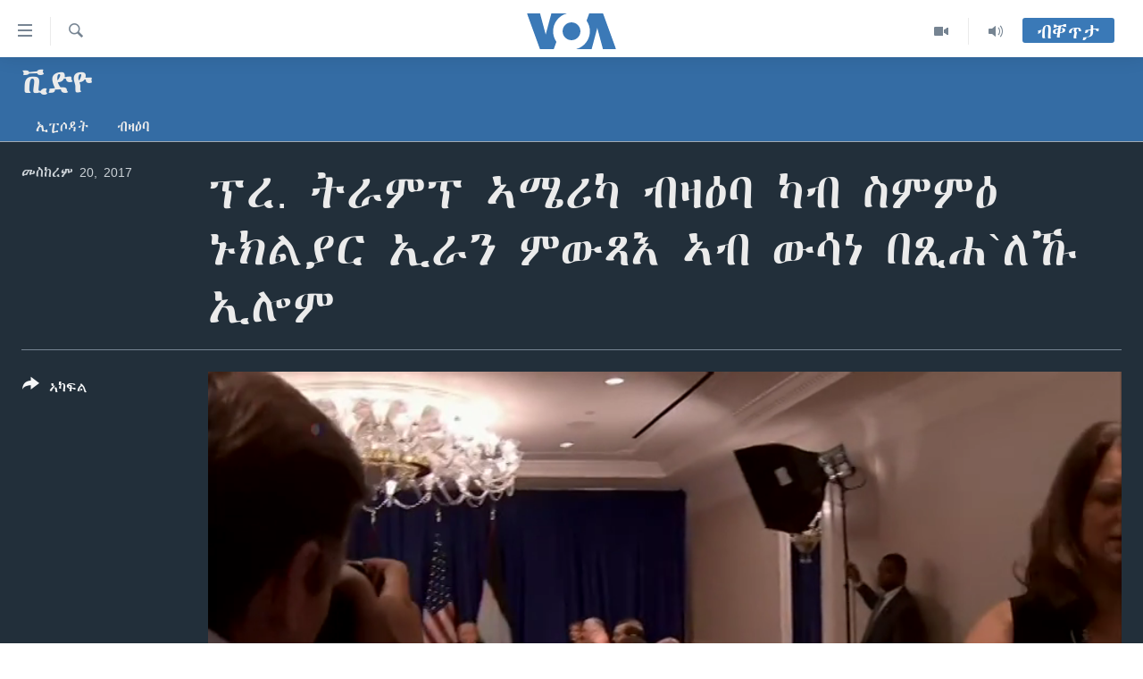

--- FILE ---
content_type: text/html; charset=utf-8
request_url: https://tigrigna.voanews.com/a/us-iran-accord/4037170.html
body_size: 12188
content:

<!DOCTYPE html>
<html lang="ti" dir="ltr" class="no-js">
<head>
<link href="/Content/responsive/VOA/ti/VOA-ti.css?&amp;av=0.0.0.0&amp;cb=306" rel="stylesheet"/>
<script src="https://tags.voanews.com/voa-pangea/prod/utag.sync.js"></script> <script type='text/javascript' src='https://www.youtube.com/iframe_api' async></script>
<script type="text/javascript">
//a general 'js' detection, must be on top level in <head>, due to CSS performance
document.documentElement.className = "js";
var cacheBuster = "306";
var appBaseUrl = "/";
var imgEnhancerBreakpoints = [0, 144, 256, 408, 650, 1023, 1597];
var isLoggingEnabled = false;
var isPreviewPage = false;
var isLivePreviewPage = false;
if (!isPreviewPage) {
window.RFE = window.RFE || {};
window.RFE.cacheEnabledByParam = window.location.href.indexOf('nocache=1') === -1;
const url = new URL(window.location.href);
const params = new URLSearchParams(url.search);
// Remove the 'nocache' parameter
params.delete('nocache');
// Update the URL without the 'nocache' parameter
url.search = params.toString();
window.history.replaceState(null, '', url.toString());
} else {
window.addEventListener('load', function() {
const links = window.document.links;
for (let i = 0; i < links.length; i++) {
links[i].href = '#';
links[i].target = '_self';
}
})
}
var pwaEnabled = false;
var swCacheDisabled;
</script>
<meta charset="utf-8" />
<title>ፕረ. ትራምፕ ኣሜሪካ ብዛዕባ ካብ ስምምዕ ኑክልያር ኢራን ምውጻእ ኣብ ውሳነ በጺሐ`ለኹ ኢሎም</title>
<meta name="description" content="" />
<meta name="keywords" content="ቪድዮ, us, Trump" />
<meta name="viewport" content="width=device-width, initial-scale=1.0" />
<meta http-equiv="X-UA-Compatible" content="IE=edge" />
<meta name="robots" content="max-image-preview:large"><meta property="fb:pages" content="132597640090658" />
<meta name="msvalidate.01" content="3286EE554B6F672A6F2E608C02343C0E" />
<link href="https://tigrigna.voanews.com/a/us-iran-accord/4037170.html" rel="canonical" />
<meta name="apple-mobile-web-app-title" content="VOA" />
<meta name="apple-mobile-web-app-status-bar-style" content="black" />
<meta name="apple-itunes-app" content="app-id=632618796, app-argument=//4037170.ltr" />
<meta content="ፕረ. ትራምፕ ኣሜሪካ ብዛዕባ ካብ ስምምዕ ኑክልያር ኢራን ምውጻእ ኣብ ውሳነ በጺሐ`ለኹ ኢሎም" property="og:title" />
<meta content="video.other" property="og:type" />
<meta content="https://tigrigna.voanews.com/a/us-iran-accord/4037170.html" property="og:url" />
<meta content="ቪኦኤ" property="og:site_name" />
<meta content="https://www.facebook.com/pages/VOA-Tigrigna/132597640090658" property="article:publisher" />
<meta content="https://gdb.voanews.com/d83f4952-7414-4cd6-95d2-6a0f3b371f6e_tv_w1200_h630.jpg" property="og:image" />
<meta content="1200" property="og:image:width" />
<meta content="630" property="og:image:height" />
<meta content="587038754814637" property="fb:app_id" />
<meta content="player" name="twitter:card" />
<meta content="@VOATigrigna" name="twitter:site" />
<meta content="https://tigrigna.voanews.com/embed/player/article/4037170.html" name="twitter:player" />
<meta content="435" name="twitter:player:width" />
<meta content="314" name="twitter:player:height" />
<meta content="https://voa-video-ns.akamaized.net/pangeavideo/2017/09/d/d8/d83f4952-7414-4cd6-95d2-6a0f3b371f6e.mp4" name="twitter:player:stream" />
<meta content="video/mp4; codecs=&quot;h264&quot;" name="twitter:player:stream:content_type" />
<meta content="ፕረ. ትራምፕ ኣሜሪካ ብዛዕባ ካብ ስምምዕ ኑክልያር ኢራን ምውጻእ ኣብ ውሳነ በጺሐ`ለኹ ኢሎም" name="twitter:title" />
<meta content="" name="twitter:description" />
<link rel="amphtml" href="https://tigrigna.voanews.com/amp/us-iran-accord/4037170.html" />
<script type="application/ld+json">{"duration":"PT59S","uploadDate":"2017-09-20 18:15:00Z","embedUrl":"https://tigrigna.voanews.com/embed/player/article/4037170.html","headline":"ፕረ. ትራምፕ ኣሜሪካ ብዛዕባ ካብ ስምምዕ ኑክልያር ኢራን ምውጻእ ኣብ ውሳነ በጺሐ`ለኹ ኢሎም","inLanguage":"ti","keywords":"ቪድዮ, us, Trump","author":{"@type":"Person","name":"VOA"},"datePublished":"2017-09-20 18:15:00Z","dateModified":"2017-09-20 18:15:00Z","publisher":{"logo":{"width":512,"height":220,"@type":"ImageObject","url":"https://tigrigna.voanews.com/Content/responsive/VOA/ti/img/logo.png"},"@type":"Organization","url":"https://tigrigna.voanews.com","sameAs":["https://www.facebook.com/VOA-Tigrigna-132597640090658/?ref=ts\u0026fref=ts","https://www.youtube.com/voatigrigna","https://www.instagram.com/voatigrigna","https://twitter.com/voatigrigna","https://telegram.me/YourUsernameHere","","https://www.whatsapp.com/channel/0029VaZu1cPHFxP2I6zxD209"],"name":"ድምጺ ኣሜሪካ","alternateName":""},"thumbnailUrl":"https://gdb.voanews.com/d83f4952-7414-4cd6-95d2-6a0f3b371f6e_tv_w1080_h608.jpg","@context":"https://schema.org","@type":"VideoObject","mainEntityOfPage":"https://tigrigna.voanews.com/a/us-iran-accord/4037170.html","url":"https://tigrigna.voanews.com/a/us-iran-accord/4037170.html","description":"ፕረ. ትራምፕ ኣሜሪካ ብዛዕባ ካብ ስምምዕ ኑክልያር ኢራን ምውጻእ ኣብ ውሳነ በጺሐ`ለኹ ኢሎም","image":{"width":1080,"height":608,"@type":"ImageObject","url":"https://gdb.voanews.com/d83f4952-7414-4cd6-95d2-6a0f3b371f6e_tv_w1080_h608.jpg"},"name":"ፕረ. ትራምፕ ኣሜሪካ ብዛዕባ ካብ ስምምዕ ኑክልያር ኢራን ምውጻእ ኣብ ውሳነ በጺሐ`ለኹ ኢሎም"}</script>
<script src="/Scripts/responsive/infographics.b?v=dVbZ-Cza7s4UoO3BqYSZdbxQZVF4BOLP5EfYDs4kqEo1&amp;av=0.0.0.0&amp;cb=306"></script>
<script src="/Scripts/responsive/loader.b?v=Q26XNwrL6vJYKjqFQRDnx01Lk2pi1mRsuLEaVKMsvpA1&amp;av=0.0.0.0&amp;cb=306"></script>
<link rel="icon" type="image/svg+xml" href="/Content/responsive/VOA/img/webApp/favicon.svg" />
<link rel="alternate icon" href="/Content/responsive/VOA/img/webApp/favicon.ico" />
<link rel="apple-touch-icon" sizes="152x152" href="/Content/responsive/VOA/img/webApp/ico-152x152.png" />
<link rel="apple-touch-icon" sizes="144x144" href="/Content/responsive/VOA/img/webApp/ico-144x144.png" />
<link rel="apple-touch-icon" sizes="114x114" href="/Content/responsive/VOA/img/webApp/ico-114x114.png" />
<link rel="apple-touch-icon" sizes="72x72" href="/Content/responsive/VOA/img/webApp/ico-72x72.png" />
<link rel="apple-touch-icon-precomposed" href="/Content/responsive/VOA/img/webApp/ico-57x57.png" />
<link rel="icon" sizes="192x192" href="/Content/responsive/VOA/img/webApp/ico-192x192.png" />
<link rel="icon" sizes="128x128" href="/Content/responsive/VOA/img/webApp/ico-128x128.png" />
<meta name="msapplication-TileColor" content="#ffffff" />
<meta name="msapplication-TileImage" content="/Content/responsive/VOA/img/webApp/ico-144x144.png" />
<link rel="alternate" type="application/rss+xml" title="VOA - Top Stories [RSS]" href="/api/" />
<link rel="sitemap" type="application/rss+xml" href="/sitemap.xml" />
</head>
<body class=" nav-no-loaded cc_theme pg-media js-category-to-nav pg-prog nojs-images ">
<script type="text/javascript" >
var analyticsData = {url:"https://tigrigna.voanews.com/a/us-iran-accord/4037170.html",property_id:"487",article_uid:"4037170",page_title:"ፕረ. ትራምፕ ኣሜሪካ ብዛዕባ ካብ ስምምዕ ኑክልያር ኢራን ምውጻእ ኣብ ውሳነ በጺሐ`ለኹ ኢሎም",page_type:"video",content_type:"video",subcontent_type:"video",last_modified:"2017-09-20 18:15:00Z",pub_datetime:"2017-09-20 18:15:00Z",pub_year:"2017",pub_month:"09",pub_day:"20",pub_hour:"18",pub_weekday:"Wednesday",section:"ቪድዮ",english_section:"video",byline:"",categories:"video",tags:"us;trump",domain:"tigrigna.voanews.com",language:"Tigrinya",language_service:"VOA Horn of Africa",platform:"web",copied:"no",copied_article:"",copied_title:"",runs_js:"Yes",cms_release:"8.44.0.0.306",enviro_type:"prod",slug:"us-iran-accord",entity:"VOA",short_language_service:"TIG",platform_short:"W",page_name:"ፕረ. ትራምፕ ኣሜሪካ ብዛዕባ ካብ ስምምዕ ኑክልያር ኢራን ምውጻእ ኣብ ውሳነ በጺሐ`ለኹ ኢሎም"};
</script>
<noscript><iframe src="https://www.googletagmanager.com/ns.html?id=GTM-N8MP7P" height="0" width="0" style="display:none;visibility:hidden"></iframe></noscript><script type="text/javascript" data-cookiecategory="analytics">
var gtmEventObject = Object.assign({}, analyticsData, {event: 'page_meta_ready'});window.dataLayer = window.dataLayer || [];window.dataLayer.push(gtmEventObject);
if (top.location === self.location) { //if not inside of an IFrame
var renderGtm = "true";
if (renderGtm === "true") {
(function(w,d,s,l,i){w[l]=w[l]||[];w[l].push({'gtm.start':new Date().getTime(),event:'gtm.js'});var f=d.getElementsByTagName(s)[0],j=d.createElement(s),dl=l!='dataLayer'?'&l='+l:'';j.async=true;j.src='//www.googletagmanager.com/gtm.js?id='+i+dl;f.parentNode.insertBefore(j,f);})(window,document,'script','dataLayer','GTM-N8MP7P');
}
}
</script>
<!--Analytics tag js version start-->
<script type="text/javascript" data-cookiecategory="analytics">
var utag_data = Object.assign({}, analyticsData, {});
if(typeof(TealiumTagFrom)==='function' && typeof(TealiumTagSearchKeyword)==='function') {
var utag_from=TealiumTagFrom();var utag_searchKeyword=TealiumTagSearchKeyword();
if(utag_searchKeyword!=null && utag_searchKeyword!=='' && utag_data["search_keyword"]==null) utag_data["search_keyword"]=utag_searchKeyword;if(utag_from!=null && utag_from!=='') utag_data["from"]=TealiumTagFrom();}
if(window.top!== window.self&&utag_data.page_type==="snippet"){utag_data.page_type = 'iframe';}
try{if(window.top!==window.self&&window.self.location.hostname===window.top.location.hostname){utag_data.platform = 'self-embed';utag_data.platform_short = 'se';}}catch(e){if(window.top!==window.self&&window.self.location.search.includes("platformType=self-embed")){utag_data.platform = 'cross-promo';utag_data.platform_short = 'cp';}}
(function(a,b,c,d){ a="https://tags.voanews.com/voa-pangea/prod/utag.js"; b=document;c="script";d=b.createElement(c);d.src=a;d.type="text/java"+c;d.async=true; a=b.getElementsByTagName(c)[0];a.parentNode.insertBefore(d,a); })();
</script>
<!--Analytics tag js version end-->
<!-- Analytics tag management NoScript -->
<noscript>
<img style="position: absolute; border: none;" src="https://ssc.voanews.com/b/ss/bbgprod,bbgentityvoa/1/G.4--NS/381963320?pageName=voa%3atig%3aw%3avideo%3a%e1%8d%95%e1%88%a8.%20%e1%89%b5%e1%88%ab%e1%88%9d%e1%8d%95%20%e1%8a%a3%e1%88%9c%e1%88%aa%e1%8a%ab%20%e1%89%a5%e1%8b%9b%e1%8b%95%e1%89%a3%20%e1%8a%ab%e1%89%a5%20%e1%88%b5%e1%88%9d%e1%88%9d%e1%8b%95%20%e1%8a%91%e1%8a%ad%e1%88%8d%e1%8b%ab%e1%88%ad%20%e1%8a%a2%e1%88%ab%e1%8a%95%20%e1%88%9d%e1%8b%8d%e1%8c%bb%e1%8a%a5%20%e1%8a%a3%e1%89%a5%20%e1%8b%8d%e1%88%b3%e1%8a%90%20%e1%89%a0%e1%8c%ba%e1%88%90%60%e1%88%88%e1%8a%b9%20%e1%8a%a2%e1%88%8e%e1%88%9d&amp;c6=%e1%8d%95%e1%88%a8.%20%e1%89%b5%e1%88%ab%e1%88%9d%e1%8d%95%20%e1%8a%a3%e1%88%9c%e1%88%aa%e1%8a%ab%20%e1%89%a5%e1%8b%9b%e1%8b%95%e1%89%a3%20%e1%8a%ab%e1%89%a5%20%e1%88%b5%e1%88%9d%e1%88%9d%e1%8b%95%20%e1%8a%91%e1%8a%ad%e1%88%8d%e1%8b%ab%e1%88%ad%20%e1%8a%a2%e1%88%ab%e1%8a%95%20%e1%88%9d%e1%8b%8d%e1%8c%bb%e1%8a%a5%20%e1%8a%a3%e1%89%a5%20%e1%8b%8d%e1%88%b3%e1%8a%90%20%e1%89%a0%e1%8c%ba%e1%88%90%60%e1%88%88%e1%8a%b9%20%e1%8a%a2%e1%88%8e%e1%88%9d&amp;v36=8.44.0.0.306&amp;v6=D=c6&amp;g=https%3a%2f%2ftigrigna.voanews.com%2fa%2fus-iran-accord%2f4037170.html&amp;c1=D=g&amp;v1=D=g&amp;events=event1&amp;c16=voa%20horn%20of%20africa&amp;v16=D=c16&amp;c5=video&amp;v5=D=c5&amp;ch=%e1%89%aa%e1%8b%b5%e1%8b%ae&amp;c15=tigrinya&amp;v15=D=c15&amp;c4=video&amp;v4=D=c4&amp;c14=4037170&amp;v14=D=c14&amp;v20=no&amp;c17=web&amp;v17=D=c17&amp;mcorgid=518abc7455e462b97f000101%40adobeorg&amp;server=tigrigna.voanews.com&amp;pageType=D=c4&amp;ns=bbg&amp;v29=D=server&amp;v25=voa&amp;v30=487&amp;v105=D=User-Agent " alt="analytics" width="1" height="1" /></noscript>
<!-- End of Analytics tag management NoScript -->
<!--*** Accessibility links - For ScreenReaders only ***-->
<section>
<div class="sr-only">
<h2>ክርከብ ዝኽእል መራኸቢታት</h2>
<ul>
<li><a href="#content" data-disable-smooth-scroll="1">ናብ ቀንዲ ትሕዝቶ ሕለፍ</a></li>
<li><a href="#navigation" data-disable-smooth-scroll="1">ናብ ቀንዲ መምርሒ ስገር</a></li>
<li><a href="#txtHeaderSearch" data-disable-smooth-scroll="1"> ናብ መፈተሺ ስገር </a></li>
</ul>
</div>
</section>
<div dir="ltr">
<div id="page">
<aside>
<div class="ctc-message pos-fix">
<div class="ctc-message__inner">Link has been copied to clipboard</div>
</div>
</aside>
<div class="hdr-20 hdr-20--big">
<div class="hdr-20__inner">
<div class="hdr-20__max pos-rel">
<div class="hdr-20__side hdr-20__side--primary d-flex">
<label data-for="main-menu-ctrl" data-switcher-trigger="true" data-switch-target="main-menu-ctrl" class="burger hdr-trigger pos-rel trans-trigger" data-trans-evt="click" data-trans-id="menu">
<span class="ico ico-close hdr-trigger__ico hdr-trigger__ico--close burger__ico burger__ico--close"></span>
<span class="ico ico-menu hdr-trigger__ico hdr-trigger__ico--open burger__ico burger__ico--open"></span>
</label>
<div class="menu-pnl pos-fix trans-target" data-switch-target="main-menu-ctrl" data-trans-id="menu">
<div class="menu-pnl__inner">
<nav class="main-nav menu-pnl__item menu-pnl__item--first">
<ul class="main-nav__list accordeon" data-analytics-tales="false" data-promo-name="link" data-location-name="nav,secnav">
<li class="main-nav__item accordeon__item" data-switch-target="menu-item-1460">
<label class="main-nav__item-name main-nav__item-name--label accordeon__control-label" data-switcher-trigger="true" data-for="menu-item-1460">
ዜና
<span class="ico ico-chevron-down main-nav__chev"></span>
</label>
<div class="main-nav__sub-list">
<a class="main-nav__item-name main-nav__item-name--link main-nav__item-name--sub" href="/ethiopia-eritrea" title="ኤርትራ/ኢትዮጵያ" data-item-name="ethiopia-eritrea" >ኤርትራ/ኢትዮጵያ</a>
<a class="main-nav__item-name main-nav__item-name--link main-nav__item-name--sub" href="/world" title="ዓለም" data-item-name="world-news" >ዓለም</a>
<a class="main-nav__item-name main-nav__item-name--link main-nav__item-name--sub" href="/p/9097.html" title="ማእከላይ ምብራቕ" data-item-name="middle-east" >ማእከላይ ምብራቕ</a>
</div>
</li>
<li class="main-nav__item accordeon__item" data-switch-target="menu-item-1463">
<label class="main-nav__item-name main-nav__item-name--label accordeon__control-label" data-switcher-trigger="true" data-for="menu-item-1463">
ሰሙናዊ መደባት
<span class="ico ico-chevron-down main-nav__chev"></span>
</label>
<div class="main-nav__sub-list">
<a class="main-nav__item-name main-nav__item-name--link main-nav__item-name--sub" href="/weekly-programs" title="ሰሙናዊ መደባት" data-item-name="weekly-programming" >ሰሙናዊ መደባት</a>
<a class="main-nav__item-name main-nav__item-name--link main-nav__item-name--sub" href="/p/7830.html" title="እዋናዊ ጉዳያት" data-item-name="weekly-programs-current-affairs" >እዋናዊ ጉዳያት</a>
<a class="main-nav__item-name main-nav__item-name--link main-nav__item-name--sub" href="/p/7831.html" title="ጥዕና" data-item-name="weekly-programs-health" >ጥዕና</a>
<a class="main-nav__item-name main-nav__item-name--link main-nav__item-name--sub" href="/p/7832.html" title="መንእሰያት" data-item-name="weekly-programs-youth" >መንእሰያት</a>
<a class="main-nav__item-name main-nav__item-name--link main-nav__item-name--sub" href="/p/7834.html" title="ኤርትራውያን ኣብ ኣመሪካ" data-item-name="eritreans-in-america" >ኤርትራውያን ኣብ ኣመሪካ</a>
<a class="main-nav__item-name main-nav__item-name--link main-nav__item-name--sub" href="/p/7835.html" title="ህዝቢ ምስ ህዝቢ" data-item-name="people-to-people" >ህዝቢ ምስ ህዝቢ</a>
<a class="main-nav__item-name main-nav__item-name--link main-nav__item-name--sub" href="/z/7788" title="ደቂ ኣንስትዮን ህጻናትን" data-item-name="women-and-family" >ደቂ ኣንስትዮን ህጻናትን</a>
<a class="main-nav__item-name main-nav__item-name--link main-nav__item-name--sub" href="/z/7148" title="ሳይንስን ቴክኖሎጂን" data-item-name="science-and-technology" >ሳይንስን ቴክኖሎጂን</a>
<a class="main-nav__item-name main-nav__item-name--link main-nav__item-name--sub" href="/p/7836.html" title="ቂሔ ጽልሚ" data-item-name="weekly-programs-culture" >ቂሔ ጽልሚ</a>
</div>
</li>
<li class="main-nav__item accordeon__item" data-switch-target="menu-item-1464">
<label class="main-nav__item-name main-nav__item-name--label accordeon__control-label" data-switcher-trigger="true" data-for="menu-item-1464">
ራድዮ
<span class="ico ico-chevron-down main-nav__chev"></span>
</label>
<div class="main-nav__sub-list">
<a class="main-nav__item-name main-nav__item-name--link main-nav__item-name--sub" href="/daily-radio-show" title="ፈነወ ትግርኛ 1900" data-item-name="tigrinia-news-1900" >ፈነወ ትግርኛ 1900</a>
<a class="main-nav__item-name main-nav__item-name--link main-nav__item-name--sub" href="/z/4280" title="መኽዘን ሓጸርቲ ድምጺ" data-item-name="short-audio-clip1" >መኽዘን ሓጸርቲ ድምጺ</a>
<a class="main-nav__item-name main-nav__item-name--link main-nav__item-name--sub" href="https://tigrigna.voanews.com/z/5500" title="ትሕዝቶ ወሃብቲ ርእይቶ" target="_blank" rel="noopener">ትሕዝቶ ወሃብቲ ርእይቶ</a>
</div>
</li>
<li class="main-nav__item accordeon__item" data-switch-target="menu-item-1465">
<label class="main-nav__item-name main-nav__item-name--label accordeon__control-label" data-switcher-trigger="true" data-for="menu-item-1465">
ቪድዮ
<span class="ico ico-chevron-down main-nav__chev"></span>
</label>
<div class="main-nav__sub-list">
<a class="main-nav__item-name main-nav__item-name--link main-nav__item-name--sub" href="/z/3314" title="VOA60 ኣፍሪቃ" data-item-name="voa-60-africa" >VOA60 ኣፍሪቃ</a>
<a class="main-nav__item-name main-nav__item-name--link main-nav__item-name--sub" href="/z/3478" title="VOA60 ኣመሪካ" data-item-name="voa60-america" >VOA60 ኣመሪካ</a>
<a class="main-nav__item-name main-nav__item-name--link main-nav__item-name--sub" href="/z/3313" title="VOA60 ዓለም" data-item-name="voa-60-world" >VOA60 ዓለም</a>
<a class="main-nav__item-name main-nav__item-name--link main-nav__item-name--sub" href="/z/3312" title="ቪድዮ" data-item-name="video" >ቪድዮ</a>
</div>
</li>
<li class="main-nav__item">
<a class="main-nav__item-name main-nav__item-name--link" href="/special-reports" title="ፍሉይ ዓምዲ" data-item-name="special-report" >ፍሉይ ዓምዲ</a>
</li>
<li class="main-nav__item">
<a class="main-nav__item-name main-nav__item-name--link" href="/radio-on-tv" title="ዕለታዊ ፈነወ ድምጺ ኣመሪካ ቋንቋ ትግርኛ" data-item-name="daily-radio-on-tv" >ዕለታዊ ፈነወ ድምጺ ኣመሪካ ቋንቋ ትግርኛ</a>
</li>
</ul>
</nav>
<div class="menu-pnl__item">
<a href="https://learningenglish.voanews.com/" class="menu-pnl__item-link" alt="ትምህርቲ እንግሊዝኛ">ትምህርቲ እንግሊዝኛ</a>
</div>
<div class="menu-pnl__item menu-pnl__item--social">
<h5 class="menu-pnl__sub-head">ማሕበራዊ ገጻትና</h5>
<a href="https://www.facebook.com/VOA-Tigrigna-132597640090658/?ref=ts&amp;fref=ts" title="ኣብ ‘ፈስቡክ’ ተኸታተሉና" data-analytics-text="follow_on_facebook" class="btn btn--rounded btn--social-inverted menu-pnl__btn js-social-btn btn-facebook" target="_blank" rel="noopener">
<span class="ico ico-facebook-alt ico--rounded"></span>
</a>
<a href="https://www.youtube.com/voatigrigna" title="Follow us on Youtube" data-analytics-text="follow_on_youtube" class="btn btn--rounded btn--social-inverted menu-pnl__btn js-social-btn btn-youtube" target="_blank" rel="noopener">
<span class="ico ico-youtube ico--rounded"></span>
</a>
<a href="https://www.instagram.com/voatigrigna" title="Follow us on Instagram" data-analytics-text="follow_on_instagram" class="btn btn--rounded btn--social-inverted menu-pnl__btn js-social-btn btn-instagram" target="_blank" rel="noopener">
<span class="ico ico-instagram ico--rounded"></span>
</a>
<a href="https://twitter.com/voatigrigna" title="ኣብ ‘ትዊትር’ ተኸታተሉና" data-analytics-text="follow_on_twitter" class="btn btn--rounded btn--social-inverted menu-pnl__btn js-social-btn btn-twitter" target="_blank" rel="noopener">
<span class="ico ico-twitter ico--rounded"></span>
</a>
<a href="https://telegram.me/YourUsernameHere" title="Follow us on Telegram" data-analytics-text="follow_on_telegram" class="btn btn--rounded btn--social-inverted menu-pnl__btn js-social-btn btn-telegram" target="_blank" rel="noopener">
<span class="ico ico-telegram ico--rounded"></span>
</a>
</div>
<div class="menu-pnl__item">
<a href="/navigation/allsites" class="menu-pnl__item-link">
<span class="ico ico-languages "></span>
ቋንቋታት
</a>
</div>
</div>
</div>
<label data-for="top-search-ctrl" data-switcher-trigger="true" data-switch-target="top-search-ctrl" class="top-srch-trigger hdr-trigger">
<span class="ico ico-close hdr-trigger__ico hdr-trigger__ico--close top-srch-trigger__ico top-srch-trigger__ico--close"></span>
<span class="ico ico-search hdr-trigger__ico hdr-trigger__ico--open top-srch-trigger__ico top-srch-trigger__ico--open"></span>
</label>
<div class="srch-top srch-top--in-header" data-switch-target="top-search-ctrl">
<div class="container">
<form action="/s" class="srch-top__form srch-top__form--in-header" id="form-topSearchHeader" method="get" role="search"><label for="txtHeaderSearch" class="sr-only">Search</label>
<input type="text" id="txtHeaderSearch" name="k" placeholder="መድለይ ጽሑፍ..." accesskey="s" value="" class="srch-top__input analyticstag-event" onkeydown="if (event.keyCode === 13) { FireAnalyticsTagEventOnSearch('search', $dom.get('#txtHeaderSearch')[0].value) }" />
<button title="Search" type="submit" class="btn btn--top-srch analyticstag-event" onclick="FireAnalyticsTagEventOnSearch('search', $dom.get('#txtHeaderSearch')[0].value) ">
<span class="ico ico-search"></span>
</button></form>
</div>
</div>
<a href="/" class="main-logo-link">
<img src="/Content/responsive/VOA/ti/img/logo-compact.svg" class="main-logo main-logo--comp" alt="site logo">
<img src="/Content/responsive/VOA/ti/img/logo.svg" class="main-logo main-logo--big" alt="site logo">
</a>
</div>
<div class="hdr-20__side hdr-20__side--secondary d-flex">
<a href="/daily-radio-show" title="Audio" class="hdr-20__secondary-item" data-item-name="audio">
<span class="ico ico-audio hdr-20__secondary-icon"></span>
</a>
<a href="/radio-on-tv" title="Video" class="hdr-20__secondary-item" data-item-name="video">
<span class="ico ico-video hdr-20__secondary-icon"></span>
</a>
<a href="/s" title="Search" class="hdr-20__secondary-item hdr-20__secondary-item--search" data-item-name="search">
<span class="ico ico-search hdr-20__secondary-icon hdr-20__secondary-icon--search"></span>
</a>
<div class="hdr-20__secondary-item live-b-drop">
<div class="live-b-drop__off">
<a href="/live/" class="live-b-drop__link" title="ብቐጥታ" data-item-name="live">
<span class="badge badge--live-btn badge--live-btn-off">
ብቐጥታ
</span>
</a>
</div>
<div class="live-b-drop__on hidden">
<label data-for="live-ctrl" data-switcher-trigger="true" data-switch-target="live-ctrl" class="live-b-drop__label pos-rel">
<span class="badge badge--live badge--live-btn">
ብቐጥታ
</span>
<span class="ico ico-close live-b-drop__label-ico live-b-drop__label-ico--close"></span>
</label>
<div class="live-b-drop__panel" id="targetLivePanelDiv" data-switch-target="live-ctrl"></div>
</div>
</div>
<div class="srch-bottom">
<form action="/s" class="srch-bottom__form d-flex" id="form-bottomSearch" method="get" role="search"><label for="txtSearch" class="sr-only">Search</label>
<input type="search" id="txtSearch" name="k" placeholder="መድለይ ጽሑፍ..." accesskey="s" value="" class="srch-bottom__input analyticstag-event" onkeydown="if (event.keyCode === 13) { FireAnalyticsTagEventOnSearch('search', $dom.get('#txtSearch')[0].value) }" />
<button title="Search" type="submit" class="btn btn--bottom-srch analyticstag-event" onclick="FireAnalyticsTagEventOnSearch('search', $dom.get('#txtSearch')[0].value) ">
<span class="ico ico-search"></span>
</button></form>
</div>
</div>
<img src="/Content/responsive/VOA/ti/img/logo-print.gif" class="logo-print" alt="site logo">
<img src="/Content/responsive/VOA/ti/img/logo-print_color.png" class="logo-print logo-print--color" alt="site logo">
</div>
</div>
</div>
<script>
if (document.body.className.indexOf('pg-home') > -1) {
var nav2In = document.querySelector('.hdr-20__inner');
var nav2Sec = document.querySelector('.hdr-20__side--secondary');
var secStyle = window.getComputedStyle(nav2Sec);
if (nav2In && window.pageYOffset < 150 && secStyle['position'] !== 'fixed') {
nav2In.classList.add('hdr-20__inner--big')
}
}
</script>
<div class="c-hlights c-hlights--breaking c-hlights--no-item" data-hlight-display="mobile,desktop">
<div class="c-hlights__wrap container p-0">
<div class="c-hlights__nav">
<a role="button" href="#" title="ቀዳማይ">
<span class="ico ico-chevron-backward m-0"></span>
<span class="sr-only">ቀዳማይ</span>
</a>
<a role="button" href="#" title="ዝቅፅል">
<span class="ico ico-chevron-forward m-0"></span>
<span class="sr-only">ዝቅፅል</span>
</a>
</div>
<span class="c-hlights__label">
<span class="">Breaking News</span>
<span class="switcher-trigger">
<label data-for="more-less-1" data-switcher-trigger="true" class="switcher-trigger__label switcher-trigger__label--more p-b-0" title="ተወሳኺ ምርኣይ">
<span class="ico ico-chevron-down"></span>
</label>
<label data-for="more-less-1" data-switcher-trigger="true" class="switcher-trigger__label switcher-trigger__label--less p-b-0" title="Show less">
<span class="ico ico-chevron-up"></span>
</label>
</span>
</span>
<ul class="c-hlights__items switcher-target" data-switch-target="more-less-1">
</ul>
</div>
</div> <div id="content">
<div class="prog-hdr">
<div class="container">
<a href="/z/3312" class="prog-hdr__link">
<h1 class="title pg-title title--program">ቪድዮ</h1>
</a>
</div>
<div class="nav-tabs nav-tabs--level-1 nav-tabs--prog-hdr nav-tabs--full">
<div class="container">
<div class="row">
<div class="nav-tabs__inner swipe-slide">
<ul class="nav-tabs__list swipe-slide__inner" role="tablist">
<li class="nav-tabs__item nav-tabs__item--prog-hdr nav-tabs__item--full">
<a href="/z/3312"> ኢፒሶዳት </a> </li>
<li class="nav-tabs__item nav-tabs__item--prog-hdr nav-tabs__item--full">
<a href="/z/3312/about"> ብዛዕባ </a> </li>
</ul>
</div>
</div>
</div>
</div>
</div>
<div class="media-container">
<div class="container">
<div class="hdr-container">
<div class="row">
<div class="col-title col-xs-12 col-md-10 col-lg-10 pull-right"> <h1 class="">
ፕረ. ትራምፕ ኣሜሪካ ብዛዕባ ካብ ስምምዕ ኑክልያር ኢራን ምውጻእ ኣብ ውሳነ በጺሐ`ለኹ ኢሎም
</h1>
</div><div class="col-publishing-details col-xs-12 col-md-2 pull-left"> <div class="publishing-details ">
<div class="published">
<span class="date" >
<time pubdate="pubdate" datetime="2017-09-20T21:15:00+03:00">
መስከረም 20, 2017
</time>
</span>
</div>
</div>
</div><div class="col-lg-12 separator"> <div class="separator">
<hr class="title-line" />
</div>
</div><div class="col-multimedia col-xs-12 col-md-10 pull-right"> <div class="media-pholder media-pholder--video ">
<div class="c-sticky-container" data-poster="https://gdb.voanews.com/d83f4952-7414-4cd6-95d2-6a0f3b371f6e_tv_w250_r1.jpg">
<div class="c-sticky-element" data-sp_api="pangea-video" data-persistent data-persistent-browse-out >
<div class="c-mmp c-mmp--enabled c-mmp--loading c-mmp--video c-mmp--detail c-mmp--has-poster c-sticky-element__swipe-el"
data-player_id="" data-title="ፕረ. ትራምፕ ኣሜሪካ ብዛዕባ ካብ ስምምዕ ኑክልያር ኢራን ምውጻእ ኣብ ውሳነ በጺሐ`ለኹ ኢሎም" data-hide-title="False"
data-breakpoint_s="320" data-breakpoint_m="640" data-breakpoint_l="992"
data-hlsjs-src="/Scripts/responsive/hls.b"
data-bypass-dash-for-vod="true"
data-bypass-dash-for-live-video="true"
data-bypass-dash-for-live-audio="true"
id="player4037170">
<div class="c-mmp__poster js-poster c-mmp__poster--video">
<img src="https://gdb.voanews.com/d83f4952-7414-4cd6-95d2-6a0f3b371f6e_tv_w250_r1.jpg" alt="ፕረ. ትራምፕ ኣሜሪካ ብዛዕባ ካብ ስምምዕ ኑክልያር ኢራን ምውጻእ ኣብ ውሳነ በጺሐ`ለኹ ኢሎም" title="ፕረ. ትራምፕ ኣሜሪካ ብዛዕባ ካብ ስምምዕ ኑክልያር ኢራን ምውጻእ ኣብ ውሳነ በጺሐ`ለኹ ኢሎም" class="c-mmp__poster-image-h" />
</div>
<a class="c-mmp__fallback-link" href="https://voa-video-ns.akamaized.net/pangeavideo/2017/09/d/d8/d83f4952-7414-4cd6-95d2-6a0f3b371f6e_hq.mp4">
<span class="c-mmp__fallback-link-icon">
<span class="ico ico-play"></span>
</span>
</a>
<div class="c-spinner">
<img src="/Content/responsive/img/player-spinner.png" alt="please wait" title="please wait" />
</div>
<span class="c-mmp__big_play_btn js-btn-play-big">
<span class="ico ico-play"></span>
</span>
<div class="c-mmp__player">
<video src="https://voa-video-ns.akamaized.net/pangeavideo/2017/09/d/d8/d83f4952-7414-4cd6-95d2-6a0f3b371f6e_hq.mp4" data-fallbacksrc="https://voa-video-ns.akamaized.net/pangeavideo/2017/09/d/d8/d83f4952-7414-4cd6-95d2-6a0f3b371f6e.mp4" data-fallbacktype="video/mp4" data-type="video/mp4" data-info="Auto" data-sources="[{&quot;AmpSrc&quot;:&quot;https://voa-video-ns.akamaized.net/pangeavideo/2017/09/d/d8/d83f4952-7414-4cd6-95d2-6a0f3b371f6e_mobile.mp4&quot;,&quot;Src&quot;:&quot;https://voa-video-ns.akamaized.net/pangeavideo/2017/09/d/d8/d83f4952-7414-4cd6-95d2-6a0f3b371f6e_mobile.mp4&quot;,&quot;Type&quot;:&quot;video/mp4&quot;,&quot;DataInfo&quot;:&quot;270p&quot;,&quot;Url&quot;:null,&quot;BlockAutoTo&quot;:null,&quot;BlockAutoFrom&quot;:null},{&quot;AmpSrc&quot;:&quot;https://voa-video-ns.akamaized.net/pangeavideo/2017/09/d/d8/d83f4952-7414-4cd6-95d2-6a0f3b371f6e.mp4&quot;,&quot;Src&quot;:&quot;https://voa-video-ns.akamaized.net/pangeavideo/2017/09/d/d8/d83f4952-7414-4cd6-95d2-6a0f3b371f6e.mp4&quot;,&quot;Type&quot;:&quot;video/mp4&quot;,&quot;DataInfo&quot;:&quot;360p&quot;,&quot;Url&quot;:null,&quot;BlockAutoTo&quot;:null,&quot;BlockAutoFrom&quot;:null},{&quot;AmpSrc&quot;:&quot;https://voa-video-ns.akamaized.net/pangeavideo/2017/09/d/d8/d83f4952-7414-4cd6-95d2-6a0f3b371f6e_hq.mp4&quot;,&quot;Src&quot;:&quot;https://voa-video-ns.akamaized.net/pangeavideo/2017/09/d/d8/d83f4952-7414-4cd6-95d2-6a0f3b371f6e_hq.mp4&quot;,&quot;Type&quot;:&quot;video/mp4&quot;,&quot;DataInfo&quot;:&quot;480p&quot;,&quot;Url&quot;:null,&quot;BlockAutoTo&quot;:null,&quot;BlockAutoFrom&quot;:null}]" data-pub_datetime="2017-09-20 18:15:00Z" data-lt-on-play="0" data-lt-url="" data-autoplay data-preload webkit-playsinline="webkit-playsinline" playsinline="playsinline" style="width:100%; height:100%" title="ፕረ. ትራምፕ ኣሜሪካ ብዛዕባ ካብ ስምምዕ ኑክልያር ኢራን ምውጻእ ኣብ ውሳነ በጺሐ`ለኹ ኢሎም" data-aspect-ratio="640/360" data-sdkadaptive="true" data-sdkamp="false" data-sdktitle="ፕረ. ትራምፕ ኣሜሪካ ብዛዕባ ካብ ስምምዕ ኑክልያር ኢራን ምውጻእ ኣብ ውሳነ በጺሐ`ለኹ ኢሎም" data-sdkvideo="html5" data-sdkid="4037170" data-sdktype="Video ondemand">
</video>
</div>
<div class="c-mmp__overlay c-mmp__overlay--title c-mmp__overlay--partial c-mmp__overlay--disabled c-mmp__overlay--slide-from-top js-c-mmp__title-overlay">
<span class="c-mmp__overlay-actions c-mmp__overlay-actions-top js-overlay-actions">
<span class="c-mmp__overlay-actions-link c-mmp__overlay-actions-link--embed js-btn-embed-overlay" title="Embed">
<span class="c-mmp__overlay-actions-link-ico ico ico-embed-code"></span>
<span class="c-mmp__overlay-actions-link-text">Embed</span>
</span>
<span class="c-mmp__overlay-actions-link c-mmp__overlay-actions-link--close-sticky c-sticky-element__close-el" title="close">
<span class="c-mmp__overlay-actions-link-ico ico ico-close"></span>
</span>
</span>
<div class="c-mmp__overlay-title js-overlay-title">
<h5 class="c-mmp__overlay-media-title">
<a class="js-media-title-link" href="/a/4037170.html" target="_blank" rel="noopener" title="ፕረ. ትራምፕ ኣሜሪካ ብዛዕባ ካብ ስምምዕ ኑክልያር ኢራን ምውጻእ ኣብ ውሳነ በጺሐ`ለኹ ኢሎም">ፕረ. ትራምፕ ኣሜሪካ ብዛዕባ ካብ ስምምዕ ኑክልያር ኢራን ምውጻእ ኣብ ውሳነ በጺሐ`ለኹ ኢሎም</a>
</h5>
</div>
</div>
<div class="c-mmp__overlay c-mmp__overlay--sharing c-mmp__overlay--disabled c-mmp__overlay--slide-from-bottom js-c-mmp__sharing-overlay">
<span class="c-mmp__overlay-actions">
<span class="c-mmp__overlay-actions-link c-mmp__overlay-actions-link--embed js-btn-embed-overlay" title="Embed">
<span class="c-mmp__overlay-actions-link-ico ico ico-embed-code"></span>
<span class="c-mmp__overlay-actions-link-text">Embed</span>
</span>
<span class="c-mmp__overlay-actions-link c-mmp__overlay-actions-link--close js-btn-close-overlay" title="close">
<span class="c-mmp__overlay-actions-link-ico ico ico-close"></span>
</span>
</span>
<div class="c-mmp__overlay-tabs">
<div class="c-mmp__overlay-tab c-mmp__overlay-tab--disabled c-mmp__overlay-tab--slide-backward js-tab-embed-overlay" data-trigger="js-btn-embed-overlay" data-embed-source="//tigrigna.voanews.com/embed/player/0/4037170.html?type=video" role="form">
<div class="c-mmp__overlay-body c-mmp__overlay-body--centered-vertical">
<div class="column">
<div class="c-mmp__status-msg ta-c js-message-embed-code-copied" role="tooltip">
The code has been copied to your clipboard.
</div>
<div class="c-mmp__form-group ta-c">
<input type="text" name="embed_code" class="c-mmp__input-text js-embed-code" dir="ltr" value="" readonly />
<span class="c-mmp__input-btn js-btn-copy-embed-code" title="Copy to clipboard"><span class="ico ico-content-copy"></span></span>
</div>
<hr class="c-mmp__separator-line" />
<div class="c-mmp__form-group ta-c">
<label class="c-mmp__form-inline-element">
<span class="c-mmp__form-inline-element-text" title="width">width</span>
<input type="text" title="width" value="640" data-default="640" dir="ltr" name="embed_width" class="ta-c c-mmp__input-text c-mmp__input-text--xs js-video-embed-width" aria-live="assertive" />
<span class="c-mmp__input-suffix">px</span>
</label>
<label class="c-mmp__form-inline-element">
<span class="c-mmp__form-inline-element-text" title="height">height</span>
<input type="text" title="height" value="360" data-default="360" dir="ltr" name="embed_height" class="ta-c c-mmp__input-text c-mmp__input-text--xs js-video-embed-height" aria-live="assertive" />
<span class="c-mmp__input-suffix">px</span>
</label>
</div>
</div>
</div>
</div>
<div class="c-mmp__overlay-tab c-mmp__overlay-tab--disabled c-mmp__overlay-tab--slide-forward js-tab-sharing-overlay" data-trigger="js-btn-sharing-overlay" role="form">
<div class="c-mmp__overlay-body c-mmp__overlay-body--centered-vertical">
<div class="column">
<div class="not-apply-to-sticky audio-fl-bwd">
<aside class="player-content-share share share--mmp" role="complementary"
data-share-url="https://tigrigna.voanews.com/a/4037170.html" data-share-title="ፕረ. ትራምፕ ኣሜሪካ ብዛዕባ ካብ ስምምዕ ኑክልያር ኢራን ምውጻእ ኣብ ውሳነ በጺሐ`ለኹ ኢሎም" data-share-text="">
<ul class="share__list">
<li class="share__item">
<a href="https://facebook.com/sharer.php?u=https%3a%2f%2ftigrigna.voanews.com%2fa%2f4037170.html"
data-analytics-text="share_on_facebook"
title="Facebook" target="_blank"
class="btn bg-transparent js-social-btn">
<span class="ico ico-facebook fs_xl "></span>
</a>
</li>
<li class="share__item">
<a href="https://twitter.com/share?url=https%3a%2f%2ftigrigna.voanews.com%2fa%2f4037170.html&amp;text=%e1%8d%95%e1%88%a8.+%e1%89%b5%e1%88%ab%e1%88%9d%e1%8d%95+%e1%8a%a3%e1%88%9c%e1%88%aa%e1%8a%ab+%e1%89%a5%e1%8b%9b%e1%8b%95%e1%89%a3+%e1%8a%ab%e1%89%a5+%e1%88%b5%e1%88%9d%e1%88%9d%e1%8b%95+%e1%8a%91%e1%8a%ad%e1%88%8d%e1%8b%ab%e1%88%ad+%e1%8a%a2%e1%88%ab%e1%8a%95+%e1%88%9d%e1%8b%8d%e1%8c%bb%e1%8a%a5+%e1%8a%a3%e1%89%a5+%e1%8b%8d%e1%88%b3%e1%8a%90+%e1%89%a0%e1%8c%ba%e1%88%90%60%e1%88%88%e1%8a%b9+%e1%8a%a2%e1%88%8e%e1%88%9d"
data-analytics-text="share_on_twitter"
title="Twitter" target="_blank"
class="btn bg-transparent js-social-btn">
<span class="ico ico-twitter fs_xl "></span>
</a>
</li>
<li class="share__item">
<a href="/a/4037170.html" title="Share this media" class="btn bg-transparent" target="_blank" rel="noopener">
<span class="ico ico-ellipsis fs_xl "></span>
</a>
</li>
</ul>
</aside>
</div>
<hr class="c-mmp__separator-line audio-fl-bwd xs-hidden s-hidden" />
<div class="c-mmp__status-msg ta-c js-message-share-url-copied" role="tooltip">
The URL has been copied to your clipboard
</div>
<div class="c-mmp__form-group ta-c audio-fl-bwd xs-hidden s-hidden">
<input type="text" name="share_url" class="c-mmp__input-text js-share-url" value="https://tigrigna.voanews.com/a/4037170.html" dir="ltr" readonly />
<span class="c-mmp__input-btn js-btn-copy-share-url" title="Copy to clipboard"><span class="ico ico-content-copy"></span></span>
</div>
</div>
</div>
</div>
</div>
</div>
<div class="c-mmp__overlay c-mmp__overlay--settings c-mmp__overlay--disabled c-mmp__overlay--slide-from-bottom js-c-mmp__settings-overlay">
<span class="c-mmp__overlay-actions">
<span class="c-mmp__overlay-actions-link c-mmp__overlay-actions-link--close js-btn-close-overlay" title="close">
<span class="c-mmp__overlay-actions-link-ico ico ico-close"></span>
</span>
</span>
<div class="c-mmp__overlay-body c-mmp__overlay-body--centered-vertical">
<div class="column column--scrolling js-sources"></div>
</div>
</div>
<div class="c-mmp__overlay c-mmp__overlay--disabled js-c-mmp__disabled-overlay">
<div class="c-mmp__overlay-body c-mmp__overlay-body--centered-vertical">
<div class="column">
<p class="ta-c"><span class="ico ico-clock"></span>No media source currently available</p>
</div>
</div>
</div>
<div class="c-mmp__cpanel-container js-cpanel-container">
<div class="c-mmp__cpanel c-mmp__cpanel--hidden">
<div class="c-mmp__cpanel-playback-controls">
<span class="c-mmp__cpanel-btn c-mmp__cpanel-btn--play js-btn-play" title="play">
<span class="ico ico-play m-0"></span>
</span>
<span class="c-mmp__cpanel-btn c-mmp__cpanel-btn--pause js-btn-pause" title="pause">
<span class="ico ico-pause m-0"></span>
</span>
</div>
<div class="c-mmp__cpanel-progress-controls">
<span class="c-mmp__cpanel-progress-controls-current-time js-current-time" dir="ltr">0:00</span>
<span class="c-mmp__cpanel-progress-controls-duration js-duration" dir="ltr">
0:00:59
</span>
<span class="c-mmp__indicator c-mmp__indicator--horizontal" dir="ltr">
<span class="c-mmp__indicator-lines js-progressbar">
<span class="c-mmp__indicator-line c-mmp__indicator-line--range js-playback-range" style="width:100%"></span>
<span class="c-mmp__indicator-line c-mmp__indicator-line--buffered js-playback-buffered" style="width:0%"></span>
<span class="c-mmp__indicator-line c-mmp__indicator-line--tracked js-playback-tracked" style="width:0%"></span>
<span class="c-mmp__indicator-line c-mmp__indicator-line--played js-playback-played" style="width:0%"></span>
<span class="c-mmp__indicator-line c-mmp__indicator-line--live js-playback-live"><span class="strip"></span></span>
<span class="c-mmp__indicator-btn ta-c js-progressbar-btn">
<button class="c-mmp__indicator-btn-pointer" type="button"></button>
</span>
<span class="c-mmp__badge c-mmp__badge--tracked-time c-mmp__badge--hidden js-progressbar-indicator-badge" dir="ltr" style="left:0%">
<span class="c-mmp__badge-text js-progressbar-indicator-badge-text">0:00</span>
</span>
</span>
</span>
</div>
<div class="c-mmp__cpanel-additional-controls">
<span class="c-mmp__cpanel-additional-controls-volume js-volume-controls">
<span class="c-mmp__cpanel-btn c-mmp__cpanel-btn--volume js-btn-volume" title="volume">
<span class="ico ico-volume-unmuted m-0"></span>
</span>
<span class="c-mmp__indicator c-mmp__indicator--vertical js-volume-panel" dir="ltr">
<span class="c-mmp__indicator-lines js-volumebar">
<span class="c-mmp__indicator-line c-mmp__indicator-line--range js-volume-range" style="height:100%"></span>
<span class="c-mmp__indicator-line c-mmp__indicator-line--volume js-volume-level" style="height:0%"></span>
<span class="c-mmp__indicator-slider">
<span class="c-mmp__indicator-btn ta-c c-mmp__indicator-btn--hidden js-volumebar-btn">
<button class="c-mmp__indicator-btn-pointer" type="button"></button>
</span>
</span>
</span>
</span>
</span>
<div class="c-mmp__cpanel-additional-controls-settings js-settings-controls">
<span class="c-mmp__cpanel-btn c-mmp__cpanel-btn--settings-overlay js-btn-settings-overlay" title="source switch">
<span class="ico ico-settings m-0"></span>
</span>
<span class="c-mmp__cpanel-btn c-mmp__cpanel-btn--settings-expand js-btn-settings-expand" title="source switch">
<span class="ico ico-settings m-0"></span>
</span>
<div class="c-mmp__expander c-mmp__expander--sources js-c-mmp__expander--sources">
<div class="c-mmp__expander-content js-sources"></div>
</div>
</div>
<a href="/embed/player/Article/4037170.html?type=video&amp;FullScreenMode=True" target="_blank" rel="noopener" class="c-mmp__cpanel-btn c-mmp__cpanel-btn--fullscreen js-btn-fullscreen" title="fullscreen">
<span class="ico ico-fullscreen m-0"></span>
</a>
</div>
</div>
</div>
</div>
</div>
</div>
<div class="media-download">
<div class="simple-menu">
<span class="handler">
<span class="ico ico-download"></span>
<span class="label">መራገፊ</span>
<span class="ico ico-chevron-down"></span>
</span>
<div class="inner">
<ul class="subitems">
<li class="subitem">
<a href="https://voa-video-ns.akamaized.net/pangeavideo/2017/09/d/d8/d83f4952-7414-4cd6-95d2-6a0f3b371f6e_mobile.mp4?download=1" title="270p | 2.8MB" class="handler"
onclick="FireAnalyticsTagEventOnDownload(this, 'video', 4037170, 'ፕረ. ትራምፕ ኣሜሪካ ብዛዕባ ካብ ስምምዕ ኑክልያር ኢራን ምውጻእ ኣብ ውሳነ በጺሐ`ለኹ ኢሎም', null, '', '2017', '09', '20')">
270p | 2.8MB
</a>
</li>
<li class="subitem">
<a href="https://voa-video-ns.akamaized.net/pangeavideo/2017/09/d/d8/d83f4952-7414-4cd6-95d2-6a0f3b371f6e.mp4?download=1" title="360p | 4.4MB" class="handler"
onclick="FireAnalyticsTagEventOnDownload(this, 'video', 4037170, 'ፕረ. ትራምፕ ኣሜሪካ ብዛዕባ ካብ ስምምዕ ኑክልያር ኢራን ምውጻእ ኣብ ውሳነ በጺሐ`ለኹ ኢሎም', null, '', '2017', '09', '20')">
360p | 4.4MB
</a>
</li>
<li class="subitem">
<a href="https://voa-video-ns.akamaized.net/pangeavideo/2017/09/d/d8/d83f4952-7414-4cd6-95d2-6a0f3b371f6e_hq.mp4?download=1" title="480p | 7.5MB" class="handler"
onclick="FireAnalyticsTagEventOnDownload(this, 'video', 4037170, 'ፕረ. ትራምፕ ኣሜሪካ ብዛዕባ ካብ ስምምዕ ኑክልያር ኢራን ምውጻእ ኣብ ውሳነ በጺሐ`ለኹ ኢሎም', null, '', '2017', '09', '20')">
480p | 7.5MB
</a>
</li>
</ul>
</div>
</div>
</div>
</div>
</div><div class="col-xs-12 col-md-2 col-lg-2 pull-left"> <div class="links">
<p class="buttons link-content-sharing p-0 ">
<button class="btn btn--link btn-content-sharing p-t-0 " id="btnContentSharing" value="text" role="Button" type="" title=" ንኻልኦት ንምክፋል ተወሳኺ ኣመራጽታት ">
<span class="ico ico-share ico--l"></span>
<span class="btn__text ">
ኣካፍል
</span>
</button>
</p>
<aside class="content-sharing js-content-sharing " role="complementary"
data-share-url="https://tigrigna.voanews.com/a/us-iran-accord/4037170.html" data-share-title="ፕረ. ትራምፕ ኣሜሪካ ብዛዕባ ካብ ስምምዕ ኑክልያር ኢራን ምውጻእ ኣብ ውሳነ በጺሐ`ለኹ ኢሎም" data-share-text="">
<div class="content-sharing__popover">
<h6 class="content-sharing__title"> ኣካፍል </h6>
<button href="#close" id="btnCloseSharing" class="btn btn--text-like content-sharing__close-btn">
<span class="ico ico-close ico--l"></span>
</button>
<ul class="content-sharing__list">
<li class="content-sharing__item">
<div class="ctc ">
<input type="text" class="ctc__input" readonly="readonly">
<a href="" js-href="https://tigrigna.voanews.com/a/us-iran-accord/4037170.html" class="content-sharing__link ctc__button">
<span class="ico ico-copy-link ico--rounded ico--l"></span>
<span class="content-sharing__link-text">Copy link</span>
</a>
</div>
</li>
<li class="content-sharing__item">
<a href="https://facebook.com/sharer.php?u=https%3a%2f%2ftigrigna.voanews.com%2fa%2fus-iran-accord%2f4037170.html"
data-analytics-text="share_on_facebook"
title="Facebook" target="_blank"
class="content-sharing__link js-social-btn">
<span class="ico ico-facebook ico--rounded ico--l"></span>
<span class="content-sharing__link-text">Facebook</span>
</a>
</li>
<li class="content-sharing__item">
<a href="https://twitter.com/share?url=https%3a%2f%2ftigrigna.voanews.com%2fa%2fus-iran-accord%2f4037170.html&amp;text=%e1%8d%95%e1%88%a8.+%e1%89%b5%e1%88%ab%e1%88%9d%e1%8d%95+%e1%8a%a3%e1%88%9c%e1%88%aa%e1%8a%ab+%e1%89%a5%e1%8b%9b%e1%8b%95%e1%89%a3+%e1%8a%ab%e1%89%a5+%e1%88%b5%e1%88%9d%e1%88%9d%e1%8b%95+%e1%8a%91%e1%8a%ad%e1%88%8d%e1%8b%ab%e1%88%ad+%e1%8a%a2%e1%88%ab%e1%8a%95+%e1%88%9d%e1%8b%8d%e1%8c%bb%e1%8a%a5+%e1%8a%a3%e1%89%a5+%e1%8b%8d%e1%88%b3%e1%8a%90+%e1%89%a0%e1%8c%ba%e1%88%90%60%e1%88%88%e1%8a%b9+%e1%8a%a2%e1%88%8e%e1%88%9d"
data-analytics-text="share_on_twitter"
title="Twitter" target="_blank"
class="content-sharing__link js-social-btn">
<span class="ico ico-twitter ico--rounded ico--l"></span>
<span class="content-sharing__link-text">Twitter</span>
</a>
</li>
<li class="content-sharing__item visible-xs-inline-block visible-sm-inline-block">
<a href="whatsapp://send?text=https%3a%2f%2ftigrigna.voanews.com%2fa%2fus-iran-accord%2f4037170.html"
data-analytics-text="share_on_whatsapp"
title="WhatsApp" target="_blank"
class="content-sharing__link js-social-btn">
<span class="ico ico-whatsapp ico--rounded ico--l"></span>
<span class="content-sharing__link-text">WhatsApp</span>
</a>
</li>
<li class="content-sharing__item visible-md-inline-block visible-lg-inline-block">
<a href="https://web.whatsapp.com/send?text=https%3a%2f%2ftigrigna.voanews.com%2fa%2fus-iran-accord%2f4037170.html"
data-analytics-text="share_on_whatsapp_desktop"
title="WhatsApp" target="_blank"
class="content-sharing__link js-social-btn">
<span class="ico ico-whatsapp ico--rounded ico--l"></span>
<span class="content-sharing__link-text">WhatsApp</span>
</a>
</li>
<li class="content-sharing__item">
<a href="mailto:?body=https%3a%2f%2ftigrigna.voanews.com%2fa%2fus-iran-accord%2f4037170.html&amp;subject=ፕረ. ትራምፕ ኣሜሪካ ብዛዕባ ካብ ስምምዕ ኑክልያር ኢራን ምውጻእ ኣብ ውሳነ በጺሐ`ለኹ ኢሎም"
title="Email"
class="content-sharing__link ">
<span class="ico ico-email ico--rounded ico--l"></span>
<span class="content-sharing__link-text">Email</span>
</a>
</li>
</ul>
</div>
</aside>
</div>
</div>
</div>
</div>
</div>
</div>
<div class="container">
<div class="body-container">
<div class="row">
<div class="col-xs-12 col-md-7 col-md-offset-2 pull-left"> <div class="content-offset">
<div class="media-block-wrap">
<h2 class="section-head"> ኢፒሶዳት </h2>
<div class="row">
<ul>
<li class="col-xs-6 col-sm-4 col-md-4 col-lg-4">
<div class="media-block ">
<a href="/a/8011025.html" class="img-wrap img-wrap--t-spac img-wrap--size-4" title="ግንዛበ መሰላት ደቀንስትዮ ንቕድሚት&#39;ዶ ንድሕሪት? -- ዘተ">
<div class="thumb thumb16_9">
<noscript class="nojs-img">
<img src="https://gdb.voanews.com/3e45ca3d-429e-4234-09ae-08dd5c8b1668_tv_w160_r1.jpg" alt="ግንዛበ መሰላት ደቀንስትዮ ንቕድሚት&#39;ዶ ንድሕሪት? -- ዘተ" />
</noscript>
<img data-src="https://gdb.voanews.com/3e45ca3d-429e-4234-09ae-08dd5c8b1668_tv_w33_r1.jpg" src="" alt="ግንዛበ መሰላት ደቀንስትዮ ንቕድሚት&#39;ዶ ንድሕሪት? -- ዘተ" class=""/>
</div>
<span class="ico ico-video ico--media-type"></span>
</a>
<div class="media-block__content">
<span class="date date--mb date--size-4" >መጋቢት 14, 2025</span>
<a href="/a/8011025.html">
<h4 class="media-block__title media-block__title--size-4" title="ግንዛበ መሰላት ደቀንስትዮ ንቕድሚት&#39;ዶ ንድሕሪት? -- ዘተ">
ግንዛበ መሰላት ደቀንስትዮ ንቕድሚት&#39;ዶ ንድሕሪት? -- ዘተ
</h4>
</a>
</div>
</div>
</li>
<li class="col-xs-6 col-sm-4 col-md-4 col-lg-4">
<div class="media-block ">
<a href="/a/8010934.html" class="img-wrap img-wrap--t-spac img-wrap--size-4" title="ምህርቲ ሕርሻ ንምዕባይ ዝሕግዝ መሳርሒ">
<div class="thumb thumb16_9">
<noscript class="nojs-img">
<img src="https://gdb.voanews.com/fb0a5852-3df1-4f01-101a-08dd5c8d307c_tv_w160_r1.jpg" alt="ምህርቲ ሕርሻ ንምዕባይ ዝሕግዝ መሳርሒ" />
</noscript>
<img data-src="https://gdb.voanews.com/fb0a5852-3df1-4f01-101a-08dd5c8d307c_tv_w33_r1.jpg" src="" alt="ምህርቲ ሕርሻ ንምዕባይ ዝሕግዝ መሳርሒ" class=""/>
</div>
<span class="ico ico-video ico--media-type"></span>
</a>
<div class="media-block__content">
<span class="date date--mb date--size-4" >መጋቢት 14, 2025</span>
<a href="/a/8010934.html">
<h4 class="media-block__title media-block__title--size-4" title="ምህርቲ ሕርሻ ንምዕባይ ዝሕግዝ መሳርሒ">
ምህርቲ ሕርሻ ንምዕባይ ዝሕግዝ መሳርሒ
</h4>
</a>
</div>
</div>
</li>
<li class="col-xs-6 col-sm-4 col-md-4 col-lg-4">
<div class="media-block ">
<a href="/a/8009788.html" class="img-wrap img-wrap--t-spac img-wrap--size-4" title="ሶርያ ንዝተፈጸሙ ቅትለትን ጥሕሰት ሰብኣዊ መሰላትን ፍትሒ ትደሊ ">
<div class="thumb thumb16_9">
<noscript class="nojs-img">
<img src="https://gdb.voanews.com/15732d68-d320-4048-07fa-08dd5c8b1668_tv_w160_r1.jpg" alt="ሶርያ ንዝተፈጸሙ ቅትለትን ጥሕሰት ሰብኣዊ መሰላትን ፍትሒ ትደሊ " />
</noscript>
<img data-src="https://gdb.voanews.com/15732d68-d320-4048-07fa-08dd5c8b1668_tv_w33_r1.jpg" src="" alt="ሶርያ ንዝተፈጸሙ ቅትለትን ጥሕሰት ሰብኣዊ መሰላትን ፍትሒ ትደሊ " class=""/>
</div>
<span class="ico ico-video ico--media-type"></span>
</a>
<div class="media-block__content">
<span class="date date--mb date--size-4" >መጋቢት 13, 2025</span>
<a href="/a/8009788.html">
<h4 class="media-block__title media-block__title--size-4" title="ሶርያ ንዝተፈጸሙ ቅትለትን ጥሕሰት ሰብኣዊ መሰላትን ፍትሒ ትደሊ ">
ሶርያ ንዝተፈጸሙ ቅትለትን ጥሕሰት ሰብኣዊ መሰላትን ፍትሒ ትደሊ
</h4>
</a>
</div>
</div>
</li>
<li class="col-xs-6 col-sm-4 col-md-4 col-lg-4">
<div class="media-block ">
<a href="/a/massawa-iftar/8009690.html" class="img-wrap img-wrap--t-spac img-wrap--size-4" title="ቅዱስ ወርሒ ጾመ ረመዳን ኣብ ከተማ ምጽዋዕ">
<div class="thumb thumb16_9">
<noscript class="nojs-img">
<img src="https://gdb.voanews.com/9397eb34-b5ee-4fbf-0ebd-08dd5c8d307c_tv_w160_r1.jpg" alt="ቅዱስ ወርሒ ጾመ ረመዳን ኣብ ከተማ ምጽዋዕ" />
</noscript>
<img data-src="https://gdb.voanews.com/9397eb34-b5ee-4fbf-0ebd-08dd5c8d307c_tv_w33_r1.jpg" src="" alt="ቅዱስ ወርሒ ጾመ ረመዳን ኣብ ከተማ ምጽዋዕ" class=""/>
</div>
<span class="ico ico-video ico--media-type"></span>
</a>
<div class="media-block__content">
<span class="date date--mb date--size-4" >መጋቢት 13, 2025</span>
<a href="/a/massawa-iftar/8009690.html">
<h4 class="media-block__title media-block__title--size-4" title="ቅዱስ ወርሒ ጾመ ረመዳን ኣብ ከተማ ምጽዋዕ">
ቅዱስ ወርሒ ጾመ ረመዳን ኣብ ከተማ ምጽዋዕ
</h4>
</a>
</div>
</div>
</li>
<li class="col-xs-6 col-sm-4 col-md-4 col-lg-4">
<div class="media-block ">
<a href="/a/8008353.html" class="img-wrap img-wrap--t-spac img-wrap--size-4" title="ምእሳር ፍልስጤማዊ ተመሃራይ ዩኒቨርስቲ ኮሎምቢያን ዘስዓቦ ክትዕን">
<div class="thumb thumb16_9">
<noscript class="nojs-img">
<img src="https://gdb.voanews.com/b0e4593a-540e-4d03-06ed-08dd5c8b1668_tv_w160_r1.jpg" alt="ምእሳር ፍልስጤማዊ ተመሃራይ ዩኒቨርስቲ ኮሎምቢያን ዘስዓቦ ክትዕን" />
</noscript>
<img data-src="https://gdb.voanews.com/b0e4593a-540e-4d03-06ed-08dd5c8b1668_tv_w33_r1.jpg" src="" alt="ምእሳር ፍልስጤማዊ ተመሃራይ ዩኒቨርስቲ ኮሎምቢያን ዘስዓቦ ክትዕን" class=""/>
</div>
<span class="ico ico-video ico--media-type"></span>
</a>
<div class="media-block__content">
<span class="date date--mb date--size-4" >መጋቢት 12, 2025</span>
<a href="/a/8008353.html">
<h4 class="media-block__title media-block__title--size-4" title="ምእሳር ፍልስጤማዊ ተመሃራይ ዩኒቨርስቲ ኮሎምቢያን ዘስዓቦ ክትዕን">
ምእሳር ፍልስጤማዊ ተመሃራይ ዩኒቨርስቲ ኮሎምቢያን ዘስዓቦ ክትዕን
</h4>
</a>
</div>
</div>
</li>
<li class="col-xs-6 col-sm-4 col-md-4 col-lg-4">
<div class="media-block ">
<a href="/a/author-ghenet-yibrah/8008261.html" class="img-wrap img-wrap--t-spac img-wrap--size-4" title="ምስ ደራሲት ገነት ይብራህ">
<div class="thumb thumb16_9">
<noscript class="nojs-img">
<img src="https://gdb.voanews.com/108427b0-501b-44f9-06c8-08dd5c8b1668_tv_w160_r1.jpg" alt="ምስ ደራሲት ገነት ይብራህ" />
</noscript>
<img data-src="https://gdb.voanews.com/108427b0-501b-44f9-06c8-08dd5c8b1668_tv_w33_r1.jpg" src="" alt="ምስ ደራሲት ገነት ይብራህ" class=""/>
</div>
<span class="ico ico-video ico--media-type"></span>
</a>
<div class="media-block__content">
<span class="date date--mb date--size-4" >መጋቢት 12, 2025</span>
<a href="/a/author-ghenet-yibrah/8008261.html">
<h4 class="media-block__title media-block__title--size-4" title="ምስ ደራሲት ገነት ይብራህ">
ምስ ደራሲት ገነት ይብራህ
</h4>
</a>
</div>
</div>
</li>
</ul>
</div>
<a class="link-more" href="/z/3312"> ኩሎም መደባት ንምርኣይ</a> </div>
<div class="media-block-wrap">
<hr class="line-head" />
<a class="crosslink-important" href="/programs/tv">
<span class="ico ico-chevron-forward pull-right"></span>
<strong>
<span class="ico ico-play-rounded pull-left"></span>
መደባት ቴሌቭዥን ርኤ
</strong>
</a> <a class="crosslink-important" href="/programs/radio">
<span class="ico ico-chevron-forward pull-right"></span>
<strong>
<span class="ico ico-audio-rounded pull-left"></span>
መደባት ሬድዮ ርኤ
</strong>
</a> </div>
</div>
</div>
</div>
</div>
</div>
<a class="btn pos-abs p-0 lazy-scroll-load" data-ajax="true" data-ajax-mode="replace" data-ajax-update="#ymla-section" data-ajax-url="/part/section/5/8844" href="/p/8844.html" loadonce="true" title="Continue reading">​</a> <div id="ymla-section" class="clear ymla-section"></div>
</div>
<footer role="contentinfo">
<div id="foot" class="foot">
<div class="container">
<div class="foot-nav collapsed" id="foot-nav">
<div class="menu">
<ul class="items">
<li class="socials block-socials">
<span class="handler" id="socials-handler">
ማሕበራዊ ገጻትና
</span>
<div class="inner">
<ul class="subitems follow">
<li>
<a href="https://www.facebook.com/VOA-Tigrigna-132597640090658/?ref=ts&amp;fref=ts" title="ኣብ ‘ፈስቡክ’ ተኸታተሉና" data-analytics-text="follow_on_facebook" class="btn btn--rounded js-social-btn btn-facebook" target="_blank" rel="noopener">
<span class="ico ico-facebook-alt ico--rounded"></span>
</a>
</li>
<li>
<a href="https://www.youtube.com/voatigrigna" title="Follow us on Youtube" data-analytics-text="follow_on_youtube" class="btn btn--rounded js-social-btn btn-youtube" target="_blank" rel="noopener">
<span class="ico ico-youtube ico--rounded"></span>
</a>
</li>
<li>
<a href="https://www.instagram.com/voatigrigna" title="Follow us on Instagram" data-analytics-text="follow_on_instagram" class="btn btn--rounded js-social-btn btn-instagram" target="_blank" rel="noopener">
<span class="ico ico-instagram ico--rounded"></span>
</a>
</li>
<li>
<a href="https://twitter.com/voatigrigna" title="ኣብ ‘ትዊትር’ ተኸታተሉና" data-analytics-text="follow_on_twitter" class="btn btn--rounded js-social-btn btn-twitter" target="_blank" rel="noopener">
<span class="ico ico-twitter ico--rounded"></span>
</a>
</li>
<li>
<a href="/podcasts" title="Podcast" data-analytics-text="follow_on_podcast" class="btn btn--rounded js-social-btn btn-podcast" >
<span class="ico ico-podcast ico--rounded"></span>
</a>
</li>
<li>
<a href="/subscribe.html" title="Subscribe" data-analytics-text="follow_on_subscribe" class="btn btn--rounded js-social-btn btn-email" >
<span class="ico ico-email ico--rounded"></span>
</a>
</li>
<li>
<a href="/rssfeeds" title="RSS" data-analytics-text="follow_on_rss" class="btn btn--rounded js-social-btn btn-rss" >
<span class="ico ico-rss ico--rounded"></span>
</a>
</li>
<li>
<a href="https://telegram.me/YourUsernameHere" title="Follow us on Telegram" data-analytics-text="follow_on_telegram" class="btn btn--rounded js-social-btn btn-telegram" target="_blank" rel="noopener">
<span class="ico ico-telegram ico--rounded"></span>
</a>
</li>
<li>
<a href="" title="Follow on WhatsApp" data-analytics-text="follow_on_whatsapp" class="btn btn--rounded js-social-btn btn-whatsapp visible-xs-inline-block visible-sm-inline-block" target="_blank" rel="noopener">
<span class="ico ico-whatsapp ico--rounded"></span>
</a>
</li>
<li>
<a href="https://www.whatsapp.com/channel/0029VaZu1cPHFxP2I6zxD209" title="Follow on WhatsApp" data-analytics-text="follow_on_whatsapp_desktop" class="btn btn--rounded js-social-btn btn-whatsapp visible-md-inline-block visible-lg-inline-block" target="_blank" rel="noopener">
<span class="ico ico-whatsapp ico--rounded"></span>
</a>
</li>
</ul>
</div>
</li>
<li class="block-primary collapsed collapsible item">
<span class="handler">
ኣገዳሲ ሓበሬታ
<span title="close tab" class="ico ico-chevron-up"></span>
<span title="open tab" class="ico ico-chevron-down"></span>
<span title="add" class="ico ico-plus"></span>
<span title="remove" class="ico ico-minus"></span>
</span>
<div class="inner">
<ul class="subitems">
<li class="subitem">
<a class="handler" href="http://m.tigrigna.voanews.com/p/4362.html" title="ኣገባብ ኣተኣናግዳ" >ኣገባብ ኣተኣናግዳ</a>
</li>
<li class="subitem">
<a class="handler" href="http://m.tigrigna.voanews.com/p/5826.html" title="ብዛዕባና" >ብዛዕባና</a>
</li>
<li class="subitem">
<a class="handler" href="https://editorials.voa.gov/z/6228" title="ርእሰ ዓንቀጽ" >ርእሰ ዓንቀጽ</a>
</li>
</ul>
</div>
</li>
<li class="block-primary collapsed collapsible item">
<span class="handler">
ዕለታዊ ዜና
<span title="close tab" class="ico ico-chevron-up"></span>
<span title="open tab" class="ico ico-chevron-down"></span>
<span title="add" class="ico ico-plus"></span>
<span title="remove" class="ico ico-minus"></span>
</span>
<div class="inner">
<ul class="subitems">
<li class="subitem">
<a class="handler" href="/ethiopia-eritrea" title="ቀርኒ ኣፍሪቃ" >ቀርኒ ኣፍሪቃ</a>
</li>
<li class="subitem">
<a class="handler" href="/z/2916" title="ኣፍሪቃ" >ኣፍሪቃ</a>
</li>
<li class="subitem">
<a class="handler" href="/p/7795.html" title="ዕለታዊ ፈነወ" >ዕለታዊ ፈነወ</a>
</li>
</ul>
</div>
</li>
<li class="block-secondary collapsed collapsible item">
<span class="handler">
ሰሙናዊ መደባት
<span title="close tab" class="ico ico-chevron-up"></span>
<span title="open tab" class="ico ico-chevron-down"></span>
<span title="add" class="ico ico-plus"></span>
<span title="remove" class="ico ico-minus"></span>
</span>
<div class="inner">
<ul class="subitems">
<li class="subitem">
<a class="handler" href="/weekly-programs-politics" title="ፖለቲካ" >ፖለቲካ</a>
</li>
<li class="subitem">
<a class="handler" href="/weekly-program-health" title="ጥዕና" >ጥዕና</a>
</li>
<li class="subitem">
<a class="handler" href="/weekly-programs-youth" title="መንእሰያት" >መንእሰያት</a>
</li>
<li class="subitem">
<a class="handler" href="/weekly-programs-eritrean-in-america" title="ኤርትራውያን ኣብ ኣመሪካ" >ኤርትራውያን ኣብ ኣመሪካ</a>
</li>
<li class="subitem">
<a class="handler" href="/weekly-programs-people-to-people" title="ህዝቢ ምስ ህዝቢ" >ህዝቢ ምስ ህዝቢ</a>
</li>
<li class="subitem">
<a class="handler" href="/weekly-program-kaleidoscope" title="ቂሔ ጽልሚ" >ቂሔ ጽልሚ</a>
</li>
<li class="subitem">
<a class="handler" href="http://m.tigrigna.voanews.com/p/5370.html" title="ገጽ ሰሙናዊ መደባት" target="_blank" rel="noopener">ገጽ ሰሙናዊ መደባት</a>
</li>
</ul>
</div>
</li>
<li class="block-secondary collapsed collapsible item">
<span class="handler">
ፍሉይ ዓምዲ
<span title="close tab" class="ico ico-chevron-up"></span>
<span title="open tab" class="ico ico-chevron-down"></span>
<span title="add" class="ico ico-plus"></span>
<span title="remove" class="ico ico-minus"></span>
</span>
<div class="inner">
<ul class="subitems">
<li class="subitem">
<a class="handler" href="https://tigrigna.voanews.com/ethiopian-refugee-crisis" title="ቅልውላው ኢትዮጵያዊያን ስደተኛታት" target="_blank" rel="noopener">ቅልውላው ኢትዮጵያዊያን ስደተኛታት</a>
</li>
<li class="subitem">
<a class="handler" href="http://m.tigrigna.voanews.com/z/4611.html" title="ዋዕላ ሓፈሻዊ ባይቶ ሕቡራት ሃገራት" >ዋዕላ ሓፈሻዊ ባይቶ ሕቡራት ሃገራት</a>
</li>
<li class="subitem">
<a class="handler" href="https://tigrigna.voanews.com/covid19-pandemic" title="ጠመተ ኣብ ቫይረስኮሮና" >ጠመተ ኣብ ቫይረስኮሮና</a>
</li>
<li class="subitem">
<a class="handler" href="http://projects.voanews.com/adrift-african-diaspora/tigrigna/" title="መዕለቢኡ ዘይፍሉጥ ኣቓልቦ ዘይረኸበ ኣፍሪቃዊ ዲያስፖራ" >መዕለቢኡ ዘይፍሉጥ ኣቓልቦ ዘይረኸበ ኣፍሪቃዊ ዲያስፖራ</a>
</li>
<li class="subitem">
<a class="handler" href="http://m.tigrigna.voanews.com/p/5498.html" title="ፍልሰት ናብ ኤውሮጳ ብኽንዲ ዝተኸፍለ ዋጋ" >ፍልሰት ናብ ኤውሮጳ ብኽንዲ ዝተኸፍለ ዋጋ</a>
</li>
</ul>
</div>
</li>
<li class="block-secondary collapsed collapsible item">
<span class="handler">
ብዛዕባ ድምጺ ኣሜሪካ ፈነወ ቋንቋ ትግርኛ
<span title="close tab" class="ico ico-chevron-up"></span>
<span title="open tab" class="ico ico-chevron-down"></span>
<span title="add" class="ico ico-plus"></span>
<span title="remove" class="ico ico-minus"></span>
</span>
<div class="inner">
<ul class="subitems">
<li class="subitem">
<a class="handler" href="/p/7128.html" title="ብዛዕባ ድምጺ ኣሜሪካ ፈነወ ቋንቋ ትግርኛ" >ብዛዕባ ድምጺ ኣሜሪካ ፈነወ ቋንቋ ትግርኛ</a>
</li>
<li class="subitem">
<a class="handler" href="https://tigrigna.voanews.com/a/%e1%89%80%e1%88%a8%e1%89%a5-%e1%8a%a3%e1%8b%8b%e1%8c%85-%e1%89%b0%e1%88%83%e1%8b%b5%e1%88%b6-%e1%8a%ad%e1%8d%8d%e1%88%8a-508/5329780.html" title="Accessibility" >Accessibility</a>
</li>
<li class="subitem">
<a class="handler" href="https://www.voanews.com/p/5338.html" title="Terms of Use and Privacy Notice" target="_blank" rel="noopener">Terms of Use and Privacy Notice</a>
</li>
</ul>
</div>
</li>
</ul>
</div>
</div>
<div class="foot__item foot__item--copyrights">
<p class="copyright">ድምጺ ኣመሪካ ብመሰል ጸሓፊ ዝተሓለወዩ።</p>
</div>
</div>
</div>
</footer> </div>
</div>
<script defer src="/Scripts/responsive/serviceWorkerInstall.js?cb=306"></script>
<script type="text/javascript">
// opera mini - disable ico font
if (navigator.userAgent.match(/Opera Mini/i)) {
document.getElementsByTagName("body")[0].className += " can-not-ff";
}
// mobile browsers test
if (typeof RFE !== 'undefined' && RFE.isMobile) {
if (RFE.isMobile.any()) {
document.getElementsByTagName("body")[0].className += " is-mobile";
}
else {
document.getElementsByTagName("body")[0].className += " is-not-mobile";
}
}
</script>
<script src="/conf.js?x=306" type="text/javascript"></script>
<div class="responsive-indicator">
<div class="visible-xs-block">XS</div>
<div class="visible-sm-block">SM</div>
<div class="visible-md-block">MD</div>
<div class="visible-lg-block">LG</div>
</div>
<script type="text/javascript">
var bar_data = {
"apiId": "4037170",
"apiType": "1",
"isEmbedded": "0",
"culture": "ti",
"cookieName": "cmsLoggedIn",
"cookieDomain": "tigrigna.voanews.com"
};
</script>
<div id="scriptLoaderTarget" style="display:none;contain:strict;"></div>
</body>
</html>